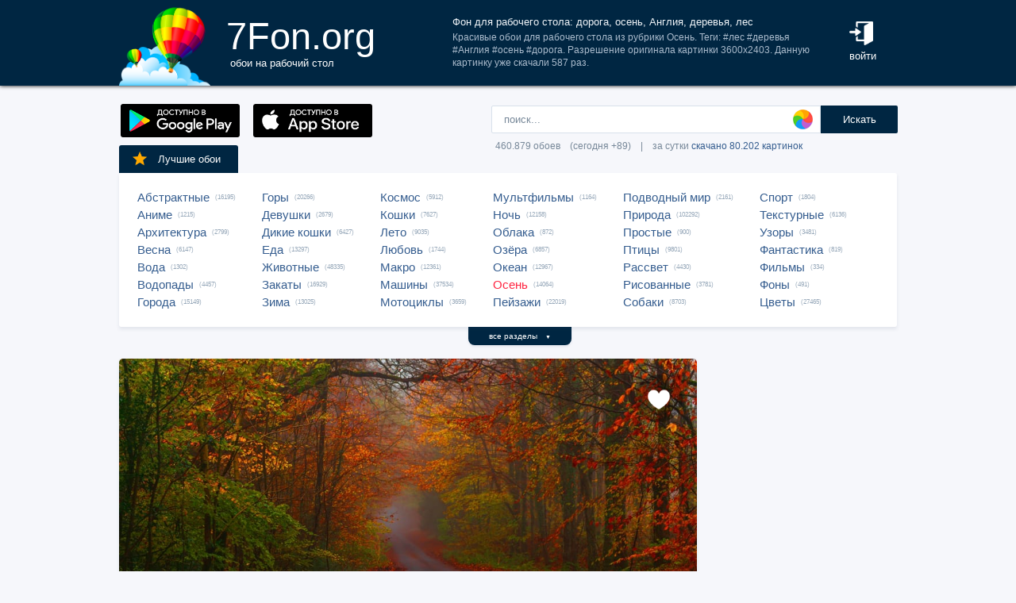

--- FILE ---
content_type: text/html; charset=UTF-8
request_url: https://7fon.org/%D0%9E%D0%B1%D0%BE%D0%B8/%D0%9E%D1%81%D0%B5%D0%BD%D1%8C/g927779/%D0%B4%D0%BE%D1%80%D0%BE%D0%B3%D0%B0_%D0%BE%D1%81%D0%B5%D0%BD%D1%8C_%D0%90%D0%BD%D0%B3%D0%BB%D0%B8%D1%8F_%D0%B4%D0%B5%D1%80%D0%B5%D0%B2%D1%8C%D1%8F_%D0%BB%D0%B5%D1%81.html
body_size: 27748
content:
<html lang="ru">
<head>

<script async src="https://www.googletagmanager.com/gtag/js?id=UA-149816454-1"></script>
<script type="text/javascript">
  window.dataLayer = window.dataLayer || [];
  function gtag(){dataLayer.push(arguments);}
  gtag('js', new Date());
  gtag('config', 'UA-149816454-1');
</script>
	<meta http-equiv="content-type" content="text/html; charset=utf-8">
	<meta http-equiv="content-language" content="ru">
	<meta name=viewport content="width=1080">
	<meta name="robots" content="all">
	<meta name="robots" content="noyaca">
	<meta name="allow-search" content="yes">
	<meta name="application-name" content="Обои 7Fon">
	<meta property="og:type" content="website">
	<meta name="referrer" content="unsafe-url">
	<link rel="search" type="application/opensearchdescription+xml" href="/opensearch.xml" title="7Fon.ORG">
	<link rel="shortcut icon" href="/favicon.ico" type="image/x-icon">
	<link rel="icon" href="/favicon.ico" type="image/x-icon">
	<link rel="stylesheet" href="//t.7fon.org/new/web/web.css?6.06.22" type="text/css">
	<link href="/rss.xml" rel="alternate" type="application/rss+xml" title="Новые обои от 7Fon.ORG">
	<meta name="description" content="Красивые обои для рабочего стола из рубрики Осень. Теги: #лес #деревья #Англия #осень #дорога. Разрешение оригинала картинки 3600x2403.">	<meta name="title" content="Фон для рабочего стола: дорога, осень, Англия, деревья, лес">
	<title>Фон для рабочего стола: дорога, осень, Англия, деревья, лес</title>
	<link rel="canonical" href="https://7fon.org/%D0%9E%D0%B1%D0%BE%D0%B8/%D0%9E%D1%81%D0%B5%D0%BD%D1%8C/g927779/%D0%B4%D0%BE%D1%80%D0%BE%D0%B3%D0%B0_%D0%BE%D1%81%D0%B5%D0%BD%D1%8C_%D0%90%D0%BD%D0%B3%D0%BB%D0%B8%D1%8F_%D0%B4%D0%B5%D1%80%D0%B5%D0%B2%D1%8C%D1%8F_%D0%BB%D0%B5%D1%81.html" />
	<meta name="mrc__share_title" content="Фон для рабочего стола: дорога, осень, Англия, деревья, лес">
	<meta name="mrc__share_description" content="Красивые обои для рабочего стола из рубрики Осень. Теги: #лес #деревья #Англия #осень #дорога. Разрешение оригинала картинки 3600x2403. Рекомендую!">
	<meta property="og:title" content="Фон для рабочего стола: дорога, осень, Англия, деревья, лес" />
	<meta property="og:description" content="Красивые обои для рабочего стола из рубрики Осень. Теги: #лес #деревья #Англия #осень #дорога. Разрешение оригинала картинки 3600x2403. Рекомендую!" />
	<meta property="og:image" content="//i.7fon.org/150/g927779.jpg" />
	<link rel="image_src" href="//i.7fon.org/150/g927779.jpg" />
	<link rel="apple-touch-icon" sizes="57x57" href="/apple-icon-57x57.png">
	<link rel="apple-touch-icon" sizes="60x60" href="/apple-icon-60x60.png">
	<link rel="apple-touch-icon" sizes="72x72" href="/apple-icon-72x72.png">
	<link rel="apple-touch-icon" sizes="76x76" href="/apple-icon-76x76.png">
	<link rel="apple-touch-icon" sizes="114x114" href="/apple-icon-114x114.png">
	<link rel="apple-touch-icon" sizes="120x120" href="/apple-icon-120x120.png">
	<link rel="apple-touch-icon" sizes="144x144" href="/apple-icon-144x144.png">
	<link rel="apple-touch-icon" sizes="152x152" href="/apple-icon-152x152.png">
	<link rel="apple-touch-icon" sizes="180x180" href="/apple-icon-180x180.png">
	<link rel="icon" type="image/png" sizes="192x192"  href="/android-icon-192x192.png">
	<link rel="icon" type="image/png" sizes="32x32" href="/favicon-32x32.png">
	<link rel="icon" type="image/png" sizes="96x96" href="/favicon-96x96.png">
	<link rel="icon" type="image/png" sizes="16x16" href="/favicon-16x16.png">
		<script type="application/ld+json">{"@context":"http://schema.org",
    "@type":"ImageObject","description":"Обои дорога, осень, Англия, деревья, лес в разрешении 3600x2403","datePublished":"2021-12-29 12:45:53","fileFormat":"image/jpeg","representativeOfPage":true,"thumbnail":{"@context":"http://schema.org","@type":"ImageObject","contentUrl":"https://i.7fon.org/1000/g927779.jpg","fileFormat":"image/jpeg"}}</script>	<script type="application/ld+json">{"@context":"http://schema.org","@type":"WebSite","url":"https://7fon.org","potentialAction":{"@type":"SearchAction","target":"https://7fon.org/Картинки/{search}/","query-input":"required name=search"}}</script>
    <script type="application/ld+json">{"@context":"http://schema.org","@type":"Organization","name":"7Fon","url":["https://7fon.org"],"logo":"https://7fon.org/apple-icon.png"}</script>

</head>
<body style="background-color:#f6f7fb;margin:0;font: 10pt/10pt Roboto, sans-serif;">


<div style="height:108px;background-color:#002642;box-shadow: 0 0 5px rgba(0,0,0,1);">

	<div style="height:108px;margin-left:auto;margin-right:auto;align-items:center;width:980px;">

		<a href="/" title="Скачать обои на рабочий стол">
			<img width="115" height="108" src="//t.7fon.org/new/web/logo.png" alt="Обои 7Fon" style="float:left" />
			<div style="float:left;font: 35pt/40pt Roboto, sans-serif;color:#fff;margin:20px 0px 0px 20px">
			7Fon.org<br>
			<span style="font: 10pt/10pt Roboto, sans-serif;color:#fff;margin-left:5px">обои на рабочий стол</span>
			</div>
		</a>
		<div style="float:right;margin:0 0 0 0">
			<div style="display:table-cell;vertical-align:middle;width:60px;height:108px;color:#fff;font:10pt/14pt Roboto,sans-serif">
		
				<div onclick="modal();lform()" id="hlogin">
					<img width="30" height="30" src="//t.7fon.org/new/web/login.png" alt="Войти" style="padding:0 0 5px" />
					<div id="hlogin">войти</div>
				</div><div id="modal_form" style="height:240px"><div id="modal"></div></div><div id="overlay"></div>
							</div>
		</div>
		<div style="float:right;margin:0 30px 0 0">
			<div style="display:table-cell;vertical-align:middle;width:470px;height:108px;">
				<h1>Фон для рабочего стола: дорога, осень, Англия, деревья, лес</h1>
				<span style="font:9pt/12pt Roboto,sans-serif;color:#abc">Красивые обои для рабочего стола из рубрики Осень. Теги: #лес #деревья #Англия #осень #дорога. Разрешение оригинала картинки 3600x2403. Данную картинку уже скачали 587 раз.</span>
			</div>
		</div>
	</div>

</div>

<div style="margin-left:auto;margin-right:auto;width:980px;">
	

	<div style="height:95px">
		<div id="lform">
			<form action="/%D0%9A%D0%B0%D1%80%D1%82%D0%B8%D0%BD%D0%BA%D0%B8/" style="margin:0 -49px 0;padding-top:25px;float:right;width:560px" method="post">
				<div class="csearch" onclick="color_palette()" ></div>
				<input required type="text" style="width:415px;font-size:13px;border-radius:2px 0 0 2px;height:35px;border: 1px solid #d8e1eb;padding-left:15px;color:#789;margin:0;" placeholder="поиск..." onclick="color_palette(2)" maxlength="80" name="search" id="search">
				<button type="submit" id="ssmb">Искать</button>
				<div id="colordown" style="display:none">
				<div style="margin:0 0 0 210px;width:130px" id="clink"></div>
				<div id="jqxColorPicker"></div></div>
				<br>
				<span style="color:#789;font: 9pt/25pt Roboto, sans-serif;padding:5px 0 0 5px">460.879 обоев&#8195;(сегодня +89)&#8195;|&#8195;за сутки <a href="/Скачиваемые/" title="Скачать обои">скачано 80.202 картинок</a></span>
			</form>
		</div>
		<div id="rgform">
			<div onClick="hreflink('/ANDROID/')" id="ptr" title="Обои от 7Fon для Android"><img width="150" height="42" src="//t.7fon.org/new/web/gp.gif" style="float:left;padding:23px 0 0 2px" /></div>
			<div onClick="hreflink('/iOS/')" id="ptr" title="Обои от 7Fon для iOS"><img width="150" height="42" src="//t.7fon.org/new/web/as.gif" style="float:left;padding:23px 0 0 17px" /></div>
		</div>
	</div>
	<div id="ajrbox">

	
		<a href="/Лучшие_обои/" id="bstbox"><img src="//t.7fon.org/new/web/star.png">Лучшие обои</a>
				<div id="rbox">
			<nav><div>
	<span><a href="/Обои/Абстрактные/" title="Обои на рабочий стол Абстрактные">Абстрактные</a> (16195)</span>
					<span><a href="/Обои/Аниме/" title="Обои на рабочий стол Аниме">Аниме</a> (1215)</span>
					<span><a href="/Обои/Архитектура/" title="Обои на рабочий стол Архитектура">Архитектура</a> (2799)</span>
					<span><a href="/Обои/Весна/" title="Обои на рабочий стол Весна">Весна</a> (6147)</span>
					<span><a href="/Обои/Вода/" title="Обои на рабочий стол Вода">Вода</a> (1302)</span>
					<span><a href="/Обои/Водопады/" title="Обои на рабочий стол Водопады">Водопады</a> (4457)</span>
					<span><a href="/Обои/Города/" title="Обои на рабочий стол Города">Города</a> (15149)</span>
					</div><div>
					<span><a href="/Обои/Горы/" title="Обои на рабочий стол Горы">Горы</a> (20266)</span>
					<span><a href="/Обои/Девушки/" title="Обои на рабочий стол Девушки">Девушки</a> (2679)</span>
					<span><a href="/Обои/Дикие_кошки/" title="Обои на рабочий стол Дикие кошки">Дикие кошки</a> (6427)</span>
					<span><a href="/Обои/Еда/" title="Обои на рабочий стол Еда">Еда</a> (13297)</span>
					<span><a href="/Обои/Животные/" title="Обои на рабочий стол Животные">Животные</a> (48335)</span>
					<span><a href="/Обои/Закаты/" title="Обои на рабочий стол Закаты">Закаты</a> (16929)</span>
					<span><a href="/Обои/Зима/" title="Обои на рабочий стол Зима">Зима</a> (13025)</span>
					</div><div>
					<span><a href="/Обои/Космос/" title="Обои на рабочий стол Космос">Космос</a> (5912)</span>
					<span><a href="/Обои/Кошки/" title="Обои на рабочий стол Кошки">Кошки</a> (7627)</span>
					<span><a href="/Обои/Лето/" title="Обои на рабочий стол Лето">Лето</a> (9035)</span>
					<span><a href="/Обои/Любовь/" title="Обои на рабочий стол Любовь">Любовь</a> (1744)</span>
					<span><a href="/Обои/Макро/" title="Обои на рабочий стол Макро">Макро</a> (12361)</span>
					<span><a href="/Обои/Машины/" title="Обои на рабочий стол Машины">Машины</a> (37534)</span>
					<span><a href="/Обои/Мотоциклы/" title="Обои на рабочий стол Мотоциклы">Мотоциклы</a> (3659)</span>
					</div><div>
					<span><a href="/Обои/Мультфильмы/" title="Обои на рабочий стол Мультфильмы">Мультфильмы</a> (1164)</span>
					<span><a href="/Обои/Ночь/" title="Обои на рабочий стол Ночь">Ночь</a> (12158)</span>
					<span><a href="/Обои/Облака/" title="Обои на рабочий стол Облака">Облака</a> (872)</span>
					<span><a href="/Обои/Озёра/" title="Обои на рабочий стол Озёра">Озёра</a> (6857)</span>
					<span><a href="/Обои/Океан/" title="Обои на рабочий стол Океан">Океан</a> (12967)</span>
					<span><a href="/Обои/Осень/" id="ract" title="Обои на рабочий стол Осень">Осень</a> (14064)</span>
					<span><a href="/Обои/Пейзажи/" title="Обои на рабочий стол Пейзажи">Пейзажи</a> (22019)</span>
					</div><div>
					<span><a href="/Обои/Подводный_мир/" title="Обои на рабочий стол Подводный мир">Подводный мир</a> (2161)</span>
					<span><a href="/Обои/Природа/" title="Обои на рабочий стол Природа">Природа</a> (102292)</span>
					<span><a href="/Обои/Простые/" title="Обои на рабочий стол Простые">Простые</a> (900)</span>
					<span><a href="/Обои/Птицы/" title="Обои на рабочий стол Птицы">Птицы</a> (9801)</span>
					<span><a href="/Обои/Рассвет/" title="Обои на рабочий стол Рассвет">Рассвет</a> (4430)</span>
					<span><a href="/Обои/Рисованные/" title="Обои на рабочий стол Рисованные">Рисованные</a> (3781)</span>
					<span><a href="/Обои/Собаки/" title="Обои на рабочий стол Собаки">Собаки</a> (8703)</span>
					</div><div>
					<span><a href="/Обои/Спорт/" title="Обои на рабочий стол Спорт">Спорт</a> (1804)</span>
					<span><a href="/Обои/Текстурные/" title="Обои на рабочий стол Текстурные">Текстурные</a> (6136)</span>
					<span><a href="/Обои/Узоры/" title="Обои на рабочий стол Узоры">Узоры</a> (3481)</span>
					<span><a href="/Обои/Фантастика/" title="Обои на рабочий стол Фантастика">Фантастика</a> (819)</span>
					<span><a href="/Обои/Фильмы/" title="Обои на рабочий стол Фильмы">Фильмы</a> (334)</span>
					<span><a href="/Обои/Фоны/" title="Обои на рабочий стол Фоны">Фоны</a> (491)</span>
					<span><a href="/Обои/Цветы/" title="Обои на рабочий стол Цветы">Цветы</a> (27465)</span>
					
			</div>
			</nav>
		</div>
		<div id="rall" onClick="indexSort('all');window.contid = 'ajrbox'">все разделы&#8195;<span style="font-size:7px">▼</span></div>
			


	</div>

	<script>
	window.onload=function()
	{
		var a = document.getElementsByClassName('adsbygoogle');

		  if ( a[0] && a[0].clientHeight == 0 ) { 
			asno728.innerHTML = '<iframe src="https://7fon.org/goapp.php?tip=728&r=47" style="border:0pt none;width:728px;height:182px;margin:-15px 0 25px" scrolling="no"></iframe>';
			asno240.innerHTML = '<iframe src="https://7fon.org/goapp.php?tip=240" style="border:0pt none;width:240px;height:400px;" scrolling="no"></iframe>';
		  }
	
	}
	</script>
	
	<aside>
	<div id="irads">
	
		<div id="asno240"></div>
		<script async src="https://pagead2.googlesyndication.com/pagead/js/adsbygoogle.js?client=ca-pub-6397018317211445" crossorigin="anonymous"></script>
		<ins class="adsbygoogle"
			 style="display:inline-block;width:240px;height:400px"
			 data-alternate-ad-url="https://7fon.org/goapp.php?tip=240"
			 data-ad-client="ca-pub-6397018317211445"
			 data-ad-slot="6498628386"
			 data-ad-format="auto"
			 data-full-width-responsive="true"></ins>
		<script>
			(adsbygoogle = window.adsbygoogle || []).push({});
		</script>
	
		<div id="rinfo">
			<div id="ratingBar">
				<div id="rating">
					<div id="ratZero"></div>
					<div id="ratDone"></div>
					<div id="ratHover"></div>
				</div>
				<div id="ratBlocks"></div>
				<div id="ratStat"></div>
				<span>Скачиваний: <b>587</b></span>
			</div>
			

		</div>
		<div id="qr">
					<div onClick="onClick('0','728','0','485.94','3600','2403','g927779');window.contid = 'qr'" title="Получить QR-код для скачивания картинки на телефон"></div>
		</div>

	</div>
	</aside>
	<div id="info" itemscope itemtype="http://schema.org/ImageObject">
		<div id="AddLike"><img id="heart" src="//t.7fon.org/new/web/heartg.png?3" title="Добавить картинку в избранное" onclick="modal();lform()"></div>
		<meta itemprop="name" content="Обои дорога, осень, Англия, деревья, лес">
		<img src="//i.7fon.org/1000/g927779.jpg" width="728" style="background:#4f2d13" height="486" alt="Обои" id="photo" class="iprev" itemprop="thumbnail">
	  <div class="info">	

		<div id="itag">
			<div>
				#<a href="/Обои/Осень/" style="color:#ff2642" title="Обои: Осень">Осень</a>#<a href="/Картинки/Дорога/" title="Обои: дорога">дорога</a> #<a href="/Картинки/Осень/" title="Обои: осень">осень</a> #<a href="/Картинки/Англия/" title="Обои: Англия">Англия</a> #<a href="/Картинки/Деревья/" title="Обои: деревья">деревья</a> #<a href="/Картинки/Лес/" title="Обои: лес">лес</a> 
			</div>
		</div>
	<div id="icol">
	
		<a href="/Картинки/85,43,43/" title="Картинки тёмно-коричневого цвета" style="background:rgb(85,43,43)"></a>
		<a href="/Картинки/43,0,0/" title="Картинки тёмно-коричневого цвета" style="background:rgb(43,0,0)"></a>
		<a href="/Картинки/43,43,0/" title="Картинки коричнево-зелёного цвета" style="background:rgb(43,43,0)"></a>
		<a href="/Картинки/85,43,0/" title="Картинки тёмно-коричневого цвета" style="background:rgb(85,43,0)"></a>
		<a href="/Картинки/85,0,0/" title="Картинки тёмно-красного цвета" style="background:rgb(85,0,0)"></a>
	</div>
	

		<script async src="//pagead2.googlesyndication.com/pagead/js/adsbygoogle.js"></script>
		<div id="asno728"></div>
		<ins class="adsbygoogle"
			 style="display:table;text-align:center;width:728px;margin:-5px 0 40px 0"
			 data-alternate-ad-url="https://7fon.org/goapp.php?tip=728&r=47"
			 data-ad-layout="in-article"
			 data-ad-format="fluid"
			 data-ad-client="ca-pub-6397018317211445"
			 data-ad-slot="2786392088"></ins>
		<script>
			 (adsbygoogle = window.adsbygoogle || []).push({});
		</script>
	
			<div id="ibox">
				<a href="/Обои/Осень/x271949/дорога_деревья_осень_туман.html" title="Предыдущие обои" id="ileft"><img src="//t.7fon.org/new/web/larrow.png" /></a>
				<a href="/Обои/Осень/g927419/собака_осень_бревно_листья.html" title="Следующие обои" id="iright"><img src="//t.7fon.org/new/web/rarrow.png" /></a>
				
					<form action="//d.7fon.org/дорога_осень_Англия_деревья_лес.jpg" method="get">
					<div id="idvbox">
					<input type="hidden" name="x1" value="0">
					<input type="hidden" name="y1" value="0">
					<input type="hidden" name="x2" value="728">
					<input type="hidden" name="y2" value="485">
					<input type="hidden" name="id" value="g927779">
					<input type="hidden" name="width" value="3600">
					<input type="hidden" name="height" value="2403">
					<button id="iview" formtarget="_blank" name="hd" value="img" title="Открыть обои на новой странице">
						<img src="//t.7fon.org/new/web/eye.png">
					</button>
					<button id="idown" value=" " name="submit" title="Скачать обои в разрешении 3600 x 2403">
						<img src="//t.7fon.org/new/web/down.png">
						<div>Скачать <span>3600 x 2403</span></div>
					</button>
					</div>
			</div>
			</form>
			<form id="isize" method="post">
			<button name="size" value="1024x600">1024x600</button>
			<button name="size" value="1024x768">1024x768</button>
			<button name="size" value="1024x847">1024x847</button>
			<button name="size" value="1024x1024">1024x1024</button>
			<button name="size" value="1152x864">1152x864</button>
			<button name="size" value="1280x800">1280x800</button>
			<button name="size" value="1280x960">1280x960</button>
			<button name="size" value="1280x1024">1280x1024</button>
			<button name="size" value="1366x768">1366x768</button>
			<button name="size" value="1400x1050">1400x1050</button>
			<button name="size" value="1440x900">1440x900</button>
			<button name="size" value="1600x900">1600x900</button>
			<button name="size" value="1600x1024">1600x1024</button>
			<button name="size" value="1600x1200">1600x1200</button>
			<button name="size" value="1680x1050">1680x1050</button>
			<button name="size" value="1680x1330">1680x1330</button>
			<button name="size" value="1920x1080">1920x1080</button>
			<button name="size" value="1920x1200">1920x1200</button>
			<button name="size" value="1920x1440">1920x1440</button>
			<button name="size" value="2048x1536">2048x1536</button>
			<button name="size" value="2560x1440">2560x1440</button>
			<button name="size" value="2560x1600">2560x1600</button>
			<button name="size" value="2560x1920">2560x1920</button>
			<button name="size" value="2880x1620">2880x1620</button>
			<button name="size" value="2880x1800">2880x1800</button>
			<button name="size" value="2560x2048">2560x2048</button>
			<button name="size" value="3200x2048">3200x2048</button>
			<button name="size" value="3200x2400">3200x2400</button>
			<button name="size" value="3280x2048">3280x2048</button>
			<button disabled id="no">3840x2160</button>
			<button disabled id="no">3840x2400</button>
			<button disabled id="no">4096x2160</button>
			<button disabled id="no">5120x2880</button>
			<button disabled name="size" id="actorig">Оригинал: 3600x2403</button><div style="width:690px;height:30px;float:left"></div><button name="size" value="176x208">176x208</button>
			<button name="size" value="176x220">176x220</button>
			<button name="size" value="240x320">240x320</button>
			<button name="size" value="240x400">240x400</button>
			<button name="size" value="352x416">352x416</button>
			<button name="size" value="320x480">320x480</button>
			<button name="size" value="320x568">320x568</button>
			<button name="size" value="360x640">360x640</button>
			<button name="size" value="480x640">480x640</button>
			<button name="size" value="480x800">480x800</button>
			<button name="size" value="480x854">480x854</button>
			<button name="size" value="540x960">540x960</button>
			<button name="size" value="640x960">640x960</button>
			<button name="size" value="640x1136">640x1136</button>
			<button name="size" value="720x1280">720x1280</button>
			<button name="size" value="768x1280">768x1280</button>
			<button name="size" value="800x1280">800x1280</button>
			<button name="size" value="960x1280">960x1280</button>
			<button name="size" value="750x1334">750x1334</button>
			<button name="size" value="1080x1920">1080x1920</button>
			<button name="size" value="1080x2220">1080x2220</button>
			<button disabled id="no">1280x2560</button>
			<button name="size" value="1350x2400">1350x2400</button>
			<button disabled id="no">1440x2560</button>
			<button disabled id="no">1440x2880</button>
			<button disabled id="no">1440x2960</button>
			
			</form>
		</div>
	</div>

	<div class="slider">
		<div class="slide-list">
			<div class="slide-wrap">
			
					<div class="slide-item" itemscope itemtype="http://schema.org/ImageObject">
						<a href="/Обои/Осень/x270784/дорога_деревья_лес_осень.html" title="Скачать картинку: дорога, деревья, лес, осень" itemprop="url">
							<img src="//i.7fon.org/320/x270784.jpg" itemprop="thumbnail" loading="lazy" style="background:#594733" />
						</a>
					</div>
					
					<div class="slide-item" itemscope itemtype="http://schema.org/ImageObject">
						<a href="/Обои/Осень/u189320/лес_осень_солнце_деревья_дорога.html" title="Скачать картинку: лес, осень, солнце, деревья, дорога" itemprop="url">
							<img src="//i.7fon.org/320/u189320.jpg" itemprop="thumbnail" loading="lazy" style="background:#ab9852" />
						</a>
					</div>
					
					<div class="slide-item" itemscope itemtype="http://schema.org/ImageObject">
						<a href="/Обои/Осень/e88710/деревья_дорога_пейзаж_лес_осень.html" title="Скачать картинку: деревья, дорога, пейзаж, лес, осень" itemprop="url">
							<img src="//i.7fon.org/320/e88710.jpg" itemprop="thumbnail" loading="lazy" style="background:#a39671" />
						</a>
					</div>
					
					<div class="slide-item" itemscope itemtype="http://schema.org/ImageObject">
						<a href="/Обои/Осень/e106608/деревья_лес_пейзаж_осень_дорога.html" title="Скачать картинку: деревья, лес, пейзаж, осень, дорога" itemprop="url">
							<img src="//i.7fon.org/320/e106608.jpg" itemprop="thumbnail" loading="lazy" style="background:#bf9e56" />
						</a>
					</div>
					
					<div class="slide-item" itemscope itemtype="http://schema.org/ImageObject">
						<a href="/Обои/Осень/f64549917/Осень_лес_дорога_деревья_пейзаж.html" title="Скачать картинку: Осень, лес, дорога, деревья, пейзаж" itemprop="url">
							<img src="//i.7fon.org/320/f64549917.jpg" itemprop="thumbnail" loading="lazy" style="background:#baa880" />
						</a>
					</div>
					
			<span id="ajsim"></span>
			</div>
		</div>
		<div name="prev" class="navy prev-slide" id="simnext2"><img src="//t.7fon.org/new/web/larrow.png" class="lsarrow" onClick="getSimilar('wall','g927779');window.contid = 'ajsim'" /></div>
		<div name="prev" class="navy prev-slide" id="simnext4" style="display:none"><img src="//t.7fon.org/new/web/larrow.png" class="lsarrow" /></div>
		<div name="next" class="navy next-slide" id="simnext3" style="display:none"><img src="//t.7fon.org/new/web/rarrow.png" class="rsarrow" /></div>
		<div name="next" class="navy next-slide" id="simnext1"><img src="//t.7fon.org/new/web/rarrow.png" class="rsarrow" onClick="getSimilar('wall','g927779');window.contid = 'ajsim'" /></div>
	</div>
	
</div>

		<footer id="footer">
			<p><div id="flink" onclick="hreflink('/isMobile?',1)" title="Версия сайта для мобильных телефонов" style="color:#f80;font-weight:bold">Мобильная версия</div></p>
			<p><a href="/Картинки_для_телефона/" title="Заставки на телефон">Обои на телефон</a>
			<div id="flink" onclick="modal();supform()" title="Информация для правообладателей">Правообладателям</div> | <div div id="flink" onclick="hreflink('/Пользовательское_соглашение/',1)" title="Пользовательское соглашение">Пользовательское соглашение</div> | <div id="flink" onclick="modal();supform()" title="Связаться с администрацией сайта">Обратная связь</div>
			<p>7fon.org &copy; 2011 - 2026</p>
		</footer>
	
		<script type="text/javascript" src="//j.7fon.org/new/web/jquery.web.js?2"></script>
		<script type="text/javascript" src="//j.7fon.org/new/web/web.js?15.08.23"></script>
		<script type="text/javascript">var scolor = 'ff4477'; ratingID('g927779',119,27);jQuery(document).ready(function(){htmSlider();});</script>
	
	</body>
	</html>

--- FILE ---
content_type: text/html; charset=utf-8
request_url: https://www.google.com/recaptcha/api2/aframe
body_size: 267
content:
<!DOCTYPE HTML><html><head><meta http-equiv="content-type" content="text/html; charset=UTF-8"></head><body><script nonce="ID3JDllw7zdFNvC77Vm92w">/** Anti-fraud and anti-abuse applications only. See google.com/recaptcha */ try{var clients={'sodar':'https://pagead2.googlesyndication.com/pagead/sodar?'};window.addEventListener("message",function(a){try{if(a.source===window.parent){var b=JSON.parse(a.data);var c=clients[b['id']];if(c){var d=document.createElement('img');d.src=c+b['params']+'&rc='+(localStorage.getItem("rc::a")?sessionStorage.getItem("rc::b"):"");window.document.body.appendChild(d);sessionStorage.setItem("rc::e",parseInt(sessionStorage.getItem("rc::e")||0)+1);localStorage.setItem("rc::h",'1768663273384');}}}catch(b){}});window.parent.postMessage("_grecaptcha_ready", "*");}catch(b){}</script></body></html>